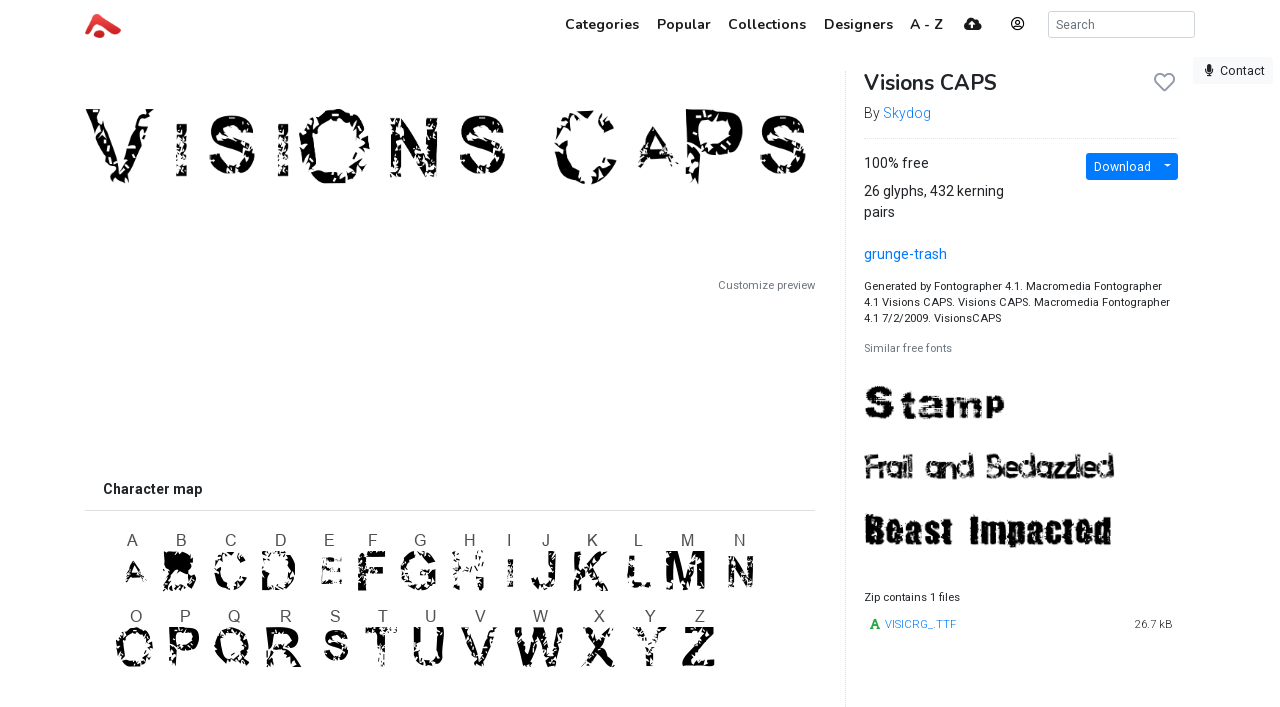

--- FILE ---
content_type: text/html; charset=utf-8
request_url: https://www.abstractfonts.com/font/14428
body_size: 4652
content:
<!DOCTYPE html><html lang="en"><head><title>Visions CAPS - Abstract Fonts - Download Free Fonts</title><meta http-equiv="Content-Type" charset="utf-8" content="text/html; charset=utf-8"><meta name="viewport" content="width=device-width, initial-scale=1, shrink-to-fit=no"><meta name="description" content="Download free font Visions CAPS. Designed by Skydog. Licensed as 100% free. Tagged as grunge-trash.. Download more than 10,000 free fonts hassle free, desktop and mobile optimized, around for more than 20 years. Categories, popular, designers, optional web font download and links to similar fonts. Check it out!"><meta property="og:title" content="Visions CAPS"><meta property="og:description" content="Download free font Visions CAPS. Designed by Skydog. Licensed as 100% free. Tagged as grunge-trash."><meta property="og:image" content="https://static.abstractfonts.com/preview/1/4/4/2/8/img/49869c.l.webp"><meta property="og:url" content="https://www.abstractfonts.com/font/14428"><meta name="twitter:card" content="summary_large_image"><meta name="fb:app_id" content="161239513930133"><!-- Google Tag Manager -->
<script>(function(w,d,s,l,i){w[l]=w[l]||[];w[l].push({'gtm.start':
new Date().getTime(),event:'gtm.js'});var f=d.getElementsByTagName(s)[0],
j=d.createElement(s),dl=l!='dataLayer'?'&l='+l:'';j.async=true;j.src=
'https://www.googletagmanager.com/gtm.js?id='+i+dl;f.parentNode.insertBefore(j,f);
})(window,document,'script','dataLayer','GTM-WP7MRBD');</script>
<!-- End Google Tag Manager --><link href="https://fonts.googleapis.com/css2?family=Roboto:wght@300;400;700&amp;family=Nunito:wght@700&amp;display=swap" rel="stylesheet"><link rel="stylesheet" href="https://static.abstractfonts.com/ag-assets/all.production.222a46ed.css"><link rel="apple-touch-icon" sizes="180x180" href="https://static.abstractfonts.com/ag-assets/apple-touch-icon.41a9b0ec.png"><link rel="icon" type="image/png" sizes="32x32" href="https://static.abstractfonts.com/ag-assets/favicon-32x32.590b6c4e.png"><link rel="icon" type="image/png" sizes="16x16" href="https://static.abstractfonts.com/ag-assets/favicon-16x16.44751575.png"><link rel="canonical" href="https://www.abstractfonts.com/font/14428"><script src="https://static.abstractfonts.com/ag-assets/all.production.4f9d173f.js"></script><script type="application/ld+json">{
  "@context": "https://schema.org/",
  "@type": "Product",
  "name": "Visions CAPS, Regular",
  "image": "https://static.abstractfonts.com/preview/1/4/4/2/8/img/49869c.m.png",
  "description": "Download free font Visions CAPS. Designed by Skydog. Licensed as 100% free. Tagged as grunge-trash.",
  "offers": [
    {
      "@type": "Offer",
      "priceCurrency": "USD",
      "price": 0,
      "availability": "InStock"
    }
  ]
}
</script><style>.ajax-loading {
  background: rgba(255, 255, 255, .975) url(https://static.abstractfonts.com/ag-assets/loading.483dada1.gif) 50% 50% no-repeat;
}
</style></head><body><!-- Google Tag Manager (noscript) -->
<noscript><iframe src="https://www.googletagmanager.com/ns.html?id=GTM-WP7MRBD"
height="0" width="0" style="display:none;visibility:hidden"></iframe></noscript>
<!-- End Google Tag Manager (noscript) --><nav class="navbar navbar-light fixed-top navbar-expand-md"><div class="container"><a class="navbar-brand af-logo py-0" href="/" title="Abstract Fonts"><img src="https://static.abstractfonts.com/ag-assets/logo.efb24b71.gif" height="24" alt="Abstract Fonts"></a><button class="navbar-toggler" data-toggle="collapse" data-target="#navbarSupportedContent"><span class="navbar-toggler-icon"></span></button><div class="collapse navbar-collapse" id="navbarSupportedContent"><ul class="navbar-nav ml-auto"><li class="nav-item"><a class="nav-link" href="/categories"><span class="d-lg-none"><i class="fa-fw fas fa-cubes"></i></span><span class="ml-1 d-none d-lg-inline">Categories</span></a></li><li class="nav-item"><a class="nav-link" href="/popular"><span class="d-lg-none"><i class="fa-fw fas fa-chart-line"></i></span><span class="ml-1 d-none d-lg-inline">Popular</span></a></li><li class="nav-item"><a class="nav-link" href="/collections"><span class="d-lg-none"><i class="fa-fw fas fa-heart"></i></span><span class="ml-1 d-none d-lg-inline">Collections</span></a></li><li class="nav-item"><a class="nav-link" href="/designer"><span class="d-lg-none"><i class="fa-fw fas fa-paint-brush"></i></span><span class="ml-1 d-none d-lg-inline">Designers</span></a></li><li class="nav-item"><a class="nav-link" href="/alpha"><span class="d-lg-none"><i class="fa-fw fas fa-sort-alpha-down"></i></span><span class="ml-1 d-none d-lg-inline">A - Z</span></a></li><li class="nav-item mx-2"><a class="nav-link" href="/upload"><i class="fa-fw fas fa-cloud-upload-alt"></i></a></li><li class="nav-item"><a class="mx-3 navbar-text" href="" onclick="User.showLoginModal(); return false;" data-toggle="tooltip" title="Log in"><i class="fa-fw far fa-user-circle"></i></a></li><li class="nav-item ml-2 d-flex"><form class="form-inline" id="search_form" action="/search/" method="GET"><input class="form-control form-control-sm my-auto" name="q" placeholder="Search" autocomplete="off" data-autocomplete-type="search"></form></li></ul></div></div></nav><div class="my-2 mx-2" id="leaveFeedback"><button class="btn btn-sm btn-light" href="#" onclick="return false"><i class="fa-fw fas fa-microphone"></i><span class="d-none d-lg-inline ml-1">Contact</span></button></div><div class="container my-4" id="af_container" data-hide-fps=""><div class="font-page"><script>var afFont = null;
$(() => {
  afFont = new Font("14428");
  afFont.trackback({ recId: null });
});
</script><div class="row"><div class="col-lg-8"><div class="font-page-preview-list mb-5"><script>$(() => { new Font.List("#fontlist_67569") })
</script><div class="card font-list" id="fontlist_67569" data-customize-preview="data-customize-preview"><ul class="list-group list-group-flush pt-4"><li class="list-group-item font-item p-0 mb-4 dont-link-image hide-details-line"><div class="row"><div class="font-item-column col-lg-12"><div class="row font-images mb-2 l-preview-size"><div class="main-image-col col-12"><a class="font-link" href="/font/14428" data-font-id="14428"><img class="img-fluid font-image" data-dyn-src="/font/14428/dynamic-image?s=l" src="https://static.abstractfonts.com/preview/1/4/4/2/8/img/49869c.2xl.webp" alt="free font visions-caps"/></a></div></div></div></div></li><div class="mt-2"><div class="customize-preview-block"><div class="text-right small"><a class="text-secondary" href="#" onclick="$('#preview_options').toggle(); $(this).toggle()">Customize preview</a></div><div class="font-preview-options" id="preview_options" data-img-selector="#fontlist_67569 .font-link .font-image"><form class="my-0 form-horizontal" onsubmit="return false"><div class="row"><div class="col"><div class="input-group"><input class="form-control form-control-sm pop-text font-weight" name="text" maxlength="20" value="" placeholder="Your custom preview text..."/></div></div><div class="col-2 optional"><div class="d-flex align-content-center"><div data-toggle="colorpicker" data-preview-field="textColor"><input class="d-none" name="textColor" value="#000000"/><div class="colorpicker-input-addon optional"><i style="border: 1px solid black; z-index: 1000"></i></div></div><div class="d-inline ml-n2 mt-2" data-toggle="colorpicker" data-preview-field="bgColor"><input class="d-none" name="bgColor" value="#FFFFFF"/><div class="colorpicker-input-addon optional"><i style="border: 1px solid black; z-index: 999"></i></div></div></div></div><div class="col-2 optional"><button class="btn btn-sm btn-white pop-reset btn-block" title="Reset preview options"><i class="fa-fw fas fa-redo-alt"></i></button></div></div></form></div><script>$(() => {
  new PreviewOptionsPicker({ input: "#preview_options", preview: "#dyn_preview_text", user: user,
    toggleButton: "#preview_options_toggle",
    presets: {"text":"","textSize":40,"bgColor":"#FFFFFF","textColor":"#000000"}, default: {"text":"","textSize":40,"bgColor":"#FFFFFF","textColor":"#000000"} });
});</script></div></div></ul></div></div><div class="mb-5"><script async src="https://pagead2.googlesyndication.com/pagead/js/adsbygoogle.js?client=ca-pub-1465671752916173" crossorigin="anonymous"></script><ins class="adsbygoogle" style="display:block;" data-ad-format="horizontal" data-ad-client="ca-pub-1465671752916173" data-ad-slot="9922245335" data-full-width-responsive="true"></ins><script>(adsbygoogle = window.adsbygoogle || []).push({});
</script></div><div class="card mb-5 charmap-card border-0"><div class="card-header bg-white font-weight-bold">Character map</div><div class="card-body text-center charmap-image mb-4"><picture><source srcset="https://static.abstractfonts.com/preview/1/4/4/2/8/img/49869c.cm-2x.webp 2x, https://static.abstractfonts.com/preview/1/4/4/2/8/img/49869c.cm-2x.png 2x, https://static.abstractfonts.com/preview/1/4/4/2/8/img/49869c.cm.webp 1x, https://static.abstractfonts.com/preview/1/4/4/2/8/img/49869c.cm.png 1x"/><img class="img-fluid" src="https://static.abstractfonts.com/preview/1/4/4/2/8/img/49869c.cm.png"/></picture></div><div class="card-header bg-white font-weight-bold">Characters</div><div class="card-body"><div class="mb-4 text-secondary font-weight-light">A B C D E F G H I J K L M N O P Q R S T U V W X Y Z</div></div><div class="card-header bg-white font-weight-bold">Languages</div><div class="card-body"><a class="mr-3" href="/language/0">Basic Latin</a></div></div><div class="mb-5"><div class="card font-comments border-0"><div class="card-header bg-white d-flex justify-content-between"><span class="font-weight-bold">Comments</span><a id="follow_group_link" href="" onclick="afFont.follow(this); return false">Follow</a></div><div class="card-body font-comments-body"><div class="mb-5">No comments. Be the first one!</div><div id="additional_comments"></div><div class="comment clearfix approved bg-white new-comment" id="comment9550466" data-parent-id="font-14428" data-can-modify="1" data-new-comment="1" data-approved="1"><div class="comment-header"><div class="float-right"><button class="btn btn-link btn-sm edit-link">Edit</button></div><div class="float-left"><a class="user-link"><img class="rounded" src="//www.gravatar.com/avatar/d415f0e30c471dfdd9bc4f827329ef48?default=mp" data-toggle="tooltip" title="undefined"/></a></div></div><div class="comment-body clearfix pt-1" id="comment9550466Body"></div><script>$(() => { Comment.Init("#comment9550466") })</script></div><script>$(() => { $('body').on('comment.save', (...args) => { $('#follow_group_link').click() }) })





</script></div></div></div></div><div class="col-lg-4"><div class="card font-info-sidebar rounded-0"><div class="card-body pt-0"><h1 class="mt-0 h4 headline-font"><div class="float-right" id="font_like_button" data-remote-url="/font/14428/like" data-font-id="14428" data-remote="true"><i class="fa-fw far fa-heart"></i></div>Visions CAPS</h1><div class="font-weight-light">By <a href="/designer/608/skydog">Skydog</a></div><hr><div class="row"><div class="col-lg-6"><div class="mb-2">100% free</div><div class="mb-2">26 glyphs, 432 kerning pairs</div></div><div class="col-lg-6 text-right"><div class="btn-group mb-2"><a class="btn btn-sm btn-primary" href="/font/14428/download">Download</a><a class="dropdown-toggle dropdown-toggle-split btn btn-sm btn-primary" data-toggle="dropdown"></a><div class="dropdown-menu"><a class="dropdown-item" href="/font/14428/download">Font package</a><a class="dropdown-item" href="/font/14428/download?webfont=1">Web font package</a></div></div></div></div><div class="mt-3"><a class="af-tag mr-2  " href="/tags/grunge-trash">grunge-trash</a> </div><div class="small"><div class="mt-3" style="max-height: 400px; overflow: auto">Generated by Fontographer 4.1. Macromedia Fontographer 4.1 Visions CAPS. Visions CAPS. Macromedia Fontographer 4.1 7/2/2009. VisionsCAPS</div><div class="similar-fonts mt-3"><div class="mb-2 text-secondary">Similar free fonts</div><script>$(() => { new Font.List("#fontlist_1947") })
</script><div class="card font-list" id="fontlist_1947" data-click-event="similarToFont"><ul class="list-group list-group-flush pt-4"><li class="list-group-item font-item p-0 mb-4 hide-details-line"><div class="row"><div class="font-item-column col-lg-12"><div class="row font-images mb-2 m-preview-size"><div class="main-image-col col-12"><a class="font-link" href="/font/6847" data-font-id="6847"><img class="img-fluid font-image" data-dyn-src="/font/6847/dynamic-image?s=m" src="https://static.abstractfonts.com/preview/6/8/4/7/img/3854c9.2xm.webp" alt="free font stamp"/></a></div></div></div></div></li><li class="list-group-item font-item p-0 mb-4 hide-details-line"><div class="row"><div class="font-item-column col-lg-12"><div class="row font-images mb-2 m-preview-size"><div class="main-image-col col-12"><a class="font-link" href="/font/14103" data-font-id="14103"><img class="img-fluid font-image" data-dyn-src="/font/14103/dynamic-image?s=m" src="https://static.abstractfonts.com/preview/1/4/1/0/3/img/9e0a4b.2xm.webp" alt="free font frail-and-bedazzled"/></a></div></div></div></div></li><li class="list-group-item font-item p-0 mb-4 hide-details-line"><div class="row"><div class="font-item-column col-lg-12"><div class="row font-images mb-2 m-preview-size"><div class="main-image-col col-12"><a class="font-link" href="/font/6901" data-font-id="6901"><img class="img-fluid font-image" data-dyn-src="/font/6901/dynamic-image?s=m" src="https://static.abstractfonts.com/preview/6/9/0/1/img/9085af.2xm.webp" alt="free font beast-impacted"/></a></div></div></div></div></li></ul></div></div><div class="mt-3"><div class="pt-0 pb-2">Zip contains 1 files</div><div style="max-height: 400px; overflow: auto"><table class="table table-sm my-0 table-borderless"><tr class="font-weight-light"><td><span class="text-success mr-1" title="Font package file"><i class="fa-fw fas fa-font"></i></span><a href="https://abstractfonts-downloads.s3.amazonaws.com/zips/1/4/4/2/8/contents/files/VISICRG_.TTF">VISICRG_.TTF</a></td><td class="text-right"><span class="text-nowrap">26.7 kB</span></td></tr></table></div></div></div><div class="mt-5"><script async src="https://pagead2.googlesyndication.com/pagead/js/adsbygoogle.js"></script>
<!-- Font Page Sidebar Vertical -->
<ins class="adsbygoogle"
     style="display:block"
     data-ad-client="ca-pub-1465671752916173"
     data-ad-slot="2859580328"
     data-ad-format="vertical"
     data-full-width-responsive="true"></ins>
<script>
     (adsbygoogle = window.adsbygoogle || []).push({});
</script></div></div></div></div></div></div><script>$(() => { new Font.LikeButton('#font_like_button').update(); });</script><div class="my-5">Looking for more fonts? Check out our <a href="/newfonts">New</a>, <a href="/tags/sans">Sans</a>, <a href="/tags/script">Script</a>, <a href="/tags/handwriting">Handwriting</a> fonts or <a href="/categories">Categories</a></div><div class="my-5"><script async src="https://pagead2.googlesyndication.com/pagead/js/adsbygoogle.js?client=ca-pub-1465671752916173" crossorigin="anonymous"></script><ins class="adsbygoogle" style="display:block" data-ad-client="ca-pub-1465671752916173" data-ad-slot="1860758882" data-ad-format="auto" data-full-width-responsive="true"></ins><script>(adsbygoogle = window.adsbygoogle || []).push({});
</script></div><div class="mt-5 justify-content-between d-flex"><span>abstract fonts</span><a href="https://twitter.com/abstractfonts" target="_blank"><i class="fa-fw fab fa-twitter"></i></a><a class="leave-feedback" href="#">contact us</a><a href="/privacy-policy">privacy policy</a><span><a href="/wfg/" title="Web Font Genarator">web font generator</a></span></div></div><div class="d-flex ajax-loading align-items-center justify-content-center"><small style="padding-top: 100px">Processing</small></div><script>user = new User({"avatar":"//www.gravatar.com/avatar/d415f0e30c471dfdd9bc4f827329ef48?default=mp"});</script></body></html>

--- FILE ---
content_type: text/html; charset=utf-8
request_url: https://www.google.com/recaptcha/api2/aframe
body_size: 268
content:
<!DOCTYPE HTML><html><head><meta http-equiv="content-type" content="text/html; charset=UTF-8"></head><body><script nonce="-z4Bf83q1vo-5MZ-Q-FuwA">/** Anti-fraud and anti-abuse applications only. See google.com/recaptcha */ try{var clients={'sodar':'https://pagead2.googlesyndication.com/pagead/sodar?'};window.addEventListener("message",function(a){try{if(a.source===window.parent){var b=JSON.parse(a.data);var c=clients[b['id']];if(c){var d=document.createElement('img');d.src=c+b['params']+'&rc='+(localStorage.getItem("rc::a")?sessionStorage.getItem("rc::b"):"");window.document.body.appendChild(d);sessionStorage.setItem("rc::e",parseInt(sessionStorage.getItem("rc::e")||0)+1);localStorage.setItem("rc::h",'1769372404773');}}}catch(b){}});window.parent.postMessage("_grecaptcha_ready", "*");}catch(b){}</script></body></html>